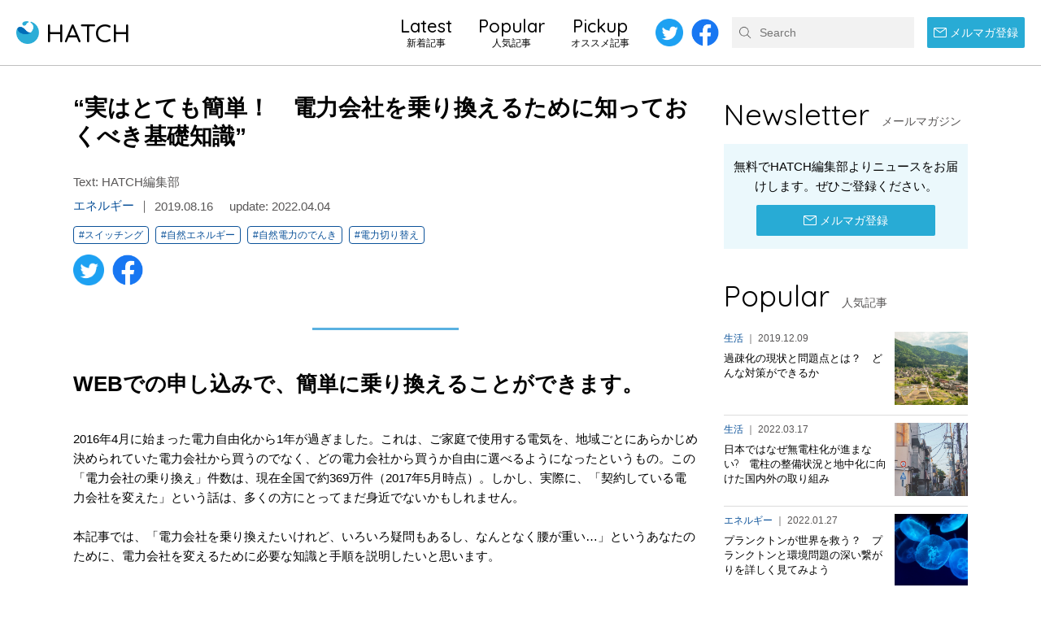

--- FILE ---
content_type: text/html; charset=UTF-8
request_url: https://shizen-hatch.net/2019/08/16/electricity_switching/
body_size: 56606
content:
<!doctype html><html lang="ja"><head><meta charset="utf-8"><meta name="viewport" content="width=device-width, initial-scale=1" /><meta name="format-detection" content="telephone=no"/><meta name="HandheldFriendly" content="True"/><meta name="content-language" content="ja" /><meta name="copyright" content="SHIZEN ENERGY Inc."><meta http-equiv="content-type" content="text/html; charset=utf-8" /><meta http-equiv="Content-Style-Type" content="text/css" /><meta http-equiv="Content-Script-Type" content="text/javascript" /><meta name="apple-mobile-web-app-title" content="HATCH"><meta name="robots" content="index, follow" /><link rel="profile" href="https://gmpg.org/xfn/11" /><link media="all" href="https://shizen-hatch.net/wp-content/cache/autoptimize/css/autoptimize_c702ac8ac0a21ad1629de0431f284426.css" rel="stylesheet"><link media="screen" href="https://shizen-hatch.net/wp-content/cache/autoptimize/css/autoptimize_065892e82b11b7e2276dab07a3bdf8a3.css" rel="stylesheet"><title>“実はとても簡単！　電力会社を乗り換えるために知っておくべき基礎知識” &#8211; HATCH ｜自然電力のメディア</title><meta name='robots' content='max-image-preview:large' /><link rel="alternate" type="application/rss+xml" title="HATCH ｜自然電力のメディア &raquo; フィード" href="https://shizen-hatch.net/feed/" /><link rel="alternate" type="application/rss+xml" title="HATCH ｜自然電力のメディア &raquo; コメントフィード" href="https://shizen-hatch.net/comments/feed/" /> <script type="text/javascript" id="wpp-js" src="https://shizen-hatch.net/wp-content/plugins/wordpress-popular-posts/assets/js/wpp.min.js?ver=7.3.6" data-sampling="1" data-sampling-rate="10" data-api-url="https://shizen-hatch.net/wp-json/wordpress-popular-posts" data-post-id="505" data-token="e8900568e3" data-lang="0" data-debug="0"></script> <link rel="alternate" type="application/rss+xml" title="HATCH ｜自然電力のメディア &raquo; “実はとても簡単！　電力会社を乗り換えるために知っておくべき基礎知識” のコメントのフィード" href="https://shizen-hatch.net/2019/08/16/electricity_switching/feed/" /><link rel="https://api.w.org/" href="https://shizen-hatch.net/wp-json/" /><link rel="alternate" title="JSON" type="application/json" href="https://shizen-hatch.net/wp-json/wp/v2/posts/505" /><link rel="canonical" href="https://shizen-hatch.net/2019/08/16/electricity_switching/" /><link rel='shortlink' href='https://shizen-hatch.net/?p=505' /><link rel="alternate" title="oEmbed (JSON)" type="application/json+oembed" href="https://shizen-hatch.net/wp-json/oembed/1.0/embed?url=https%3A%2F%2Fshizen-hatch.net%2F2019%2F08%2F16%2Felectricity_switching%2F" /><link rel="alternate" title="oEmbed (XML)" type="text/xml+oembed" href="https://shizen-hatch.net/wp-json/oembed/1.0/embed?url=https%3A%2F%2Fshizen-hatch.net%2F2019%2F08%2F16%2Felectricity_switching%2F&#038;format=xml" /><link rel="icon" href="https://shizen-hatch.net/wp-content/uploads/2020/07/touchicon.png" sizes="32x32" /><link rel="icon" href="https://shizen-hatch.net/wp-content/uploads/2020/07/touchicon.png" sizes="192x192" /><link rel="apple-touch-icon" href="https://shizen-hatch.net/wp-content/uploads/2020/07/touchicon.png" /><meta name="msapplication-TileImage" content="https://shizen-hatch.net/wp-content/uploads/2020/07/touchicon.png" /><meta name="keywords" content="HATCH, SHIZEN HATCH, 自然電力, メディア, インタビュー, エネルギー, デジタル, Take action, 気候変動, 生活, 食, THE BLUE PROJECT"><meta name="description" content="WEBでの申し込みで、簡単に乗り換えることができます。 2016年4月に始まった電力自由化から1年が過ぎました。これは、ご家庭で使用する電気を、地域ごとにあらかじめ決められていた電力会社から買うのでなく、どの電力会社から買うか自由に選べるよ…"><meta property="fb:app_id" content="338734927278900" /><meta property="og:site_name" content="HATCH ｜自然電力のメディア" /><meta property="og:type" content="Article" /><meta property="og:title" content="“実はとても簡単！　電力会社を乗り換えるために知っておくべき基礎知識”" /><meta property="og:image" content="https://shizen-hatch.net/wp-content/uploads/2019/08/diego-ph-fIq0tET6llw-unsplash_r-e1632810855229.jpg"/><meta property="og:description" content="WEBでの申し込みで、簡単に乗り換えることができます。 2016年4月に始まった電力自由化から1年が過ぎました。これは、ご家庭で使用する電気を、地域ごとにあらかじめ決められていた電力会社から買うのでなく、どの電力会社から買うか自由に選べるよ…" /><meta property="og:url" content="https://shizen-hatch.net/2019/08/16/electricity_switching/" /><meta itemprop="name" content="“実はとても簡単！　電力会社を乗り換えるために知っておくべき基礎知識”" /><meta itemprop="description" content="WEBでの申し込みで、簡単に乗り換えることができます。 2016年4月に始まった電力自由化から1年が過ぎました。これは、ご家庭で使用する電気を、地域ごとにあらかじめ決められていた電力会社から買うのでなく、どの電力会社から買うか自由に選べるよ…" /><meta itemprop="image" content="https://shizen-hatch.net/wp-content/uploads/2019/08/diego-ph-fIq0tET6llw-unsplash_r-e1632810855229.jpg" /><meta name="twitter:card" content="summary_large_image" /><meta name="twitter:site" content="@HATCH_JPN"><meta name="twitter:title" content="“実はとても簡単！　電力会社を乗り換えるために知っておくべき基礎知識”" /><meta name="twitter:description" content="WEBでの申し込みで、簡単に乗り換えることができます。 2016年4月に始まった電力自由化から1年が過ぎました。これは、ご家庭で使用する電気を、地域ごとにあらかじめ決められていた電力会社から買うのでなく、どの電力会社から買うか自由に選べるよ…" /><meta name="twitter:image" content="https://shizen-hatch.net/wp-content/uploads/2019/08/diego-ph-fIq0tET6llw-unsplash_r-e1632810855229.jpg" /><meta name="google-site-verification" content="osufo1W2Rw4jtBInYqha_3-JykoTfdYvdCtG-g5HWwo" />  <script async src="https://www.googletagmanager.com/gtag/js?id=UA-142997519-1"></script> <script>window.dataLayer = window.dataLayer || [];
  function gtag(){dataLayer.push(arguments);}
  gtag('js', new Date());

  gtag('config', 'UA-142997519-1');</script> </head><body class="wp-singular post-template-default single single-post postid-505 single-format-standard wp-embed-responsive wp-theme-shizen-hatch single-page"><div id="hatch" dir="ltr"><header class="hc-header" role="header"><div class="hc-header-container"><div class="hc-header-splogo"></div><div class="hc-header-logo"> <a href="https://shizen-hatch.net/"><span>HATCH</span></a></div> <button type="button" class="hc-header-button" title="メニュー"> <i class="btn-label">検索</i> </button><nav class="hc-header-nav"><div class="sp-menu"><form role="search" method="get" class="search-form" action="https://shizen-hatch.net/"> <input type="submit" name="" value="検索" class="search-submit"> <input type="search" class="search-field" placeholder="Search" value="" name="s"></form></div><div class="sp-close"> <span class="sp-close-inner">Close</span></div><ul class="hc-header-nav-list"><li class="link"> <a href="https://shizen-hatch.net/latest/"> <span class="title">Latest</span><br> <span class="subtitle">新着記事</span> </a></li><li class="link"> <a href="https://shizen-hatch.net/#popular"> <span class="title">Popular</span><br> <span class="subtitle">人気記事</span> </a></li><li class="link"> <a href="https://shizen-hatch.net/#pickup"> <span class="title">Pickup</span><br> <span class="subtitle">オススメ記事</span> </a></li></ul><ul class="hc-header-social social-links"><li><a href="https://twitter.com/HATCH_JPN" target="_blank" class="link-twitter"><span>Twitter</span></a></li><li><a href="https://www.facebook.com/shizenenergy" target="_blank" class="link-facebook"><span>Facebook</span></a></li></ul></nav><nav class="hc-header-submenu"><div class="hc-header-search"><div class="search-form-item"><form role="search" method="get" class="search-form" action="https://shizen-hatch.net/"> <input type="submit" name="" value="検索" class="search-submit"> <input type="search" class="search-field" placeholder="Search" value="" name="s"></form></div></div></nav><div class="hc-header-newsletter"> <a href="https://shizen-hatch.net/newsletter/" class="register-button"><span><i></i>メルマガ登録</span></a></div></div></header><main id="main" role="main"><section class="post-section min-space"><div class="content"><div class="block column-blocks"><div class="block-item size-article"><article class="post-single column-single-template"><header class="post-header"><h1>“実はとても簡単！　電力会社を乗り換えるために知っておくべき基礎知識”</h1><div class="post-meta"> <address class="post-byline" itemprop="author">Text: HATCH編集部</address> <span class="post-category" itemprop="about"><a href="https://shizen-hatch.net/category/energy/">エネルギー</a></span> <span class="article-timestamp"><time datetime="2019-08-16 06:30:49" itemprop="datePublished">2019.08.16</time></span> <span class="article-timestamp update">update: <time datetime="2019-06-16T11:30:23+00:00" itemprop="dateModified">2022.04.04</time></span></div><ul class="post-tags tag-links"><li><a href="https://shizen-hatch.net/tag/%e3%82%b9%e3%82%a4%e3%83%83%e3%83%81%e3%83%b3%e3%82%b0/">#スイッチング</a></li><li><a href="https://shizen-hatch.net/tag/%e8%87%aa%e7%84%b6%e3%82%a8%e3%83%8d%e3%83%ab%e3%82%ae%e3%83%bc/">#自然エネルギー</a></li><li><a href="https://shizen-hatch.net/tag/%e8%87%aa%e7%84%b6%e9%9b%bb%e5%8a%9b%e3%81%ae%e3%81%a7%e3%82%93%e3%81%8d/">#自然電力のでんき</a></li><li><a href="https://shizen-hatch.net/tag/%e9%9b%bb%e5%8a%9b%e5%88%87%e3%82%8a%e6%9b%bf%e3%81%88/">#電力切り替え</a></li></ul><ul class="post-shares social-links"><li><a href="https://twitter.com/intent/tweet?url=https%3A%2F%2Fshizen-hatch.net%2F2019%2F08%2F16%2Felectricity_switching%2F&text=%E2%80%9C%E5%AE%9F%E3%81%AF%E3%81%A8%E3%81%A6%E3%82%82%E7%B0%A1%E5%8D%98%EF%BC%81%E3%80%80%E9%9B%BB%E5%8A%9B%E4%BC%9A%E7%A4%BE%E3%82%92%E4%B9%97%E3%82%8A%E6%8F%9B%E3%81%88%E3%82%8B%E3%81%9F%E3%82%81%E3%81%AB%E7%9F%A5%E3%81%A3%E3%81%A6%E3%81%8A%E3%81%8F%E3%81%B9%E3%81%8D%E5%9F%BA%E7%A4%8E%E7%9F%A5%E8%AD%98%E2%80%9D&hashtags=HATCH,自然電力,ShizenEnergy" onclick="window.open(this.href, 'tw_window', 'width=550, height=350, menubar=no, toolbar=no, scrollbars=yes'); return false;" class="link-twitter"><span>Twitterでシェア</span></a></li><li><a href="https://www.facebook.com/sharer/sharer.php?u=https%3A%2F%2Fshizen-hatch.net%2F2019%2F08%2F16%2Felectricity_switching%2F" onclick="window.open(this.href, 'fb_window', 'width=550, height=500, menubar=no, toolbar=no, scrollbars=yes'); return false;" class="link-facebook"><span>Facebookでシェア</span></a></li></ul></header><div class="post-content published"><h5><strong>WEBでの申し込みで、簡単に乗り換えることができます。</strong></h5><p>2016年4月に始まった電力自由化から1年が過ぎました。これは、ご家庭で使用する電気を、地域ごとにあらかじめ決められていた電力会社から買うのでなく、どの電力会社から買うか自由に選べるようになったというもの。この「電力会社の乗り換え」件数は、現在全国で約369万件（2017年5月時点）。しかし、実際に、「契約している電力会社を変えた」という話は、多くの方にとってまだ身近でないかもしれません。</p><p>本記事では、「電力会社を乗り換えたいけれど、いろいろ疑問もあるし、なんとなく腰が重い…」というあなたのために、電力会社を変えるために必要な知識と手順を説明したいと思います。</p><p>本題に入る前に、改めて「電力自由化」について簡単にまとめてみましょう。</p><p>ひとことで言えば、<strong>「自分たちの家で使う電気について、好きな電力会社に好きなタイミングで乗り換えることができるようになったということ」</strong>です。</p><p>今では、従来からの電力会社に加え、異業種の企業も電力供給サービスに参入しています。</p><p>プラン内容や電気代、付帯サービスなどは各社さまざまです。</p><p>これまでは、電気はエリアごとに決められた電力会社と契約するしかなかったのが、電力自由化後は、自分の意思で、自分のニーズや価値観、ライフスタイルにあった電力会社を選べるようになったわけです。</p><p><img fetchpriority="high" decoding="async" class="alignnone size-full wp-image-250" src="http://shizendenryoku.jp/blog/wp-content/uploads/pexels-photo-212286.jpeg" alt="" width="5472" height="3648" /></p><p>さて、ここから、どうやって電力会社を変えるのか？についてです。</p><p style="padding-left: 0px;"><strong>＜電力会社の乗り換えの主なステップ＞</strong><br /> ①   現在ご契約の電力会社から毎月ご自宅に届く「電気ご使用量のお知らせ」（検針票※）を用意する<br /> ②  自分のニーズ・価値観・ライフスタイルに合った乗り換え先の電力会社を選ぶ<br /> ③  料金シミュレーションを試して金額感やその他のポイントを確認<br /> ④  納得できたらWEBなどからお申し込み（現在ご契約の電力会社への解約届けは不要）</p><p>※検針票の呼称は電力 会社ごとにさまざまで、新電力（既存の大手電力会社（旧一般電気事業者）以外）の場合はウェブサイト上の会員ページなどでの照会のみの場合もあり</p><p>通常、申し込みからおよそ3週間前後で、乗り換え手続きは完了します。<br /> <span style="text-decoration: underline;">みなさんは、①「電気ご使用量のお知らせ」などの検針票（電力会社によって呼称は変わります）が手元に届いたら保管しておき、②それを使って、乗り換えたい電力会社に申し込みの手続きをするだけです。今契約している電力会社に解約手続きをする必要はありません。</span>新しい電力会社に申し込めば、あとは自動的に乗り換え手続きが進みます。申し込みに必要な時間は、通常10分から15分くらいです。</p><h6>《申し込み前に確認すべき点》</h6><p><span style="font-size: 12pt;"><strong>①「電気ご使用量のお知らせ」（検針票）とは？</strong></span></p><p>このような紙が郵便ポストに入っているのを見たことありませんか？あまり気にしたことのない方もいらっしゃるかもしれません。これは、月に一度、自宅に届く電気代の明細書です。まず、<span style="text-decoration: underline;">このような用紙が届いたら、捨てずに保管しておいてください。</span>お申し込みに必要な主な情報は、以下に示す①から④の情報です。<br /> ※皆さんの中には、WEB明細書に切り替えていらっしゃる方もいるかもしれません。その場合も、同様の情報が、ご契約の電力会社ウェブサイトの「会員ページ」等から取得可能です。</p><p><img decoding="async" class="alignnone size-full wp-image-251" src="http://shizendenryoku.jp/blog/wp-content/uploads/Screen-Shot-2017-06-24-at-11.24.21-AM.png" alt="" width="1746" height="804" /></p><p>これらの情報が分からない場合は、直接電力会社へお問い合わせください。<br /> <a href="http://www.tepco.co.jp/ep/support/customercenter/otoiawase_old.html">東京電力</a><br /> <a href="https://kepco.jp/faq/tel">関西電力</a><br /> <a href="http://www.chuden.co.jp/home/tetsuduki/contact/index.html">中部電力</a><br /> <a href="http://www.rikuden.co.jp/info/inquiry.html">北陸電力</a><br /> <a href="https://www.tohoku-epco.co.jp/callcenter/">東北電力</a><br /> <a href="http://www.energia.co.jp/post/index.html">中国電力</a><br /> <a href="http://www.hepco.co.jp/cgi-bin/branch/adrs_list.cgi">北海道電力</a><br /> <a href="http://www.kyuden.co.jp/company_outline_index_eigyosyo.html">九州電力</a><br /> <a href="https://www.okiden.co.jp/common/contact/">沖縄電力</a></p><p>&nbsp;</p><p><strong>②自分に合った電力会社を選ぶ</strong></p><p>従来からの大手電力会社を始め、一般家庭に電気を販売できる「登録小売電気事業者」の数は、今や全国で400社を超えます（2017年6月9日現在）。その中で自分に合った電力会社を選ぶのは、そう簡単なことではないかもしれません。そこで、自分が何を電力会社に求めるのかを知ることが大事です。ご自身のお住まいの地域で契約できる電力会社の中から、自分のニーズ・価値観・ライフスタイルにあった電力会社を選びましょう。</p><p>例えば、電力会社を選ぶ基準を大きく分けると、次の２つの選択肢が考えられます。</p><p>(a) とにかく料金の安いところがいい<br /> (b) 自分のこだわりを満たしたい</p><p>(a)の、「とにかく電気代を下げたい」人は、例えばセット割（ガス、電気、インターネットなど）を提供しているところだったり、ポイントサービスでの還元を行っているようなところが有力候補になるでしょう。</p><p>(b)の、「自分のこだわりで選びたい」人は、どんなことにこだわりたいのかを考えてみましょう。例えば、自然エネルギーを多く扱っているメニューがいい、発電方法・電源構成などでプランを選びたい、地域を活性化させるための取り組みを行っている電力会社がいい…などといった基準もあるでしょう。価格だけでなく、どういう作られ方をした電気なのか、どういう会社が販売している電気なのか、といった点を考慮して選ぶことができるのも、電力自由化があってこそです。</p><p><img decoding="async" class="alignnone size-full wp-image-253" src="http://shizendenryoku.jp/blog/wp-content/uploads/pexels-photo-115537.jpeg" alt="" width="1046" height="700" /></p><p>例えば、野菜を買うとき、「減農薬や無農薬の野菜が欲しい」「生産者の想いを知って、その活動を支えたい」といったこだわりで買い物をされる方もいらっしゃるでしょう。電気も、電力自由化によってそのような感覚で購入できるようになったのです。</p><p>《参考》<br /> 新電力会社は大小多く存在しますが、企業、商店、家庭向けの電力販売を行う事業者は小売電気事業者としての登録が条件です。登録を受けるには電力広域的運営推進機関への加入、そして経済産業大臣と電力取引監視等委員会の審査を通過する必要があります。登録された小売電気事業者は、経済産業省の外局である資源エネルギー庁のホームページ内に掲示されます。</p><p><a href="http://www.enecho.meti.go.jp/category/electricity_and_gas/electric/summary/retailers_list/">登録小売電気事業者一覧</a> – 資源エネルギー庁<br /> <a href="http://denkidaihikaku.com/list/">新電力会社一覧（一言説明付き）</a> – 電気代比較.com</p><p>&nbsp;</p><p><strong>③料金シミュレーションを試す</strong></p><p>多くの電力会社のWEBサイトでは、料金シミュレーションができるようになっています。興味のある電力会社のWEBサイトにて、ご自身の電力使用量（「電気ご使用量のお知らせ」など検針票に記載されています）を目安に、料金がどのようになるか試してみましょう。なお、これらのシミュレーション結果はあくまで参考値ですので、注意しましょう。自然電力の<a href="https://shizendenryoku.jp/plan_simulation">料金シミュレーション</a>も是非お試しください。</p><p>&nbsp;</p><p><strong>④納得できたらWEBなどからお申し込み</strong></p><p><img loading="lazy" decoding="async" class="alignnone size-full wp-image-255" src="http://shizendenryoku.jp/blog/wp-content/uploads/pexels-photo-209151.jpeg" alt="" width="934" height="700" /></p><p>ここまでくれば、あとは申し込みをするのみです！<br /> 最近はWEBサイトから簡単に申し込みできるところが多いので、ご自身の都合に合わせて、思い立ったらすぐ、簡単に電力会社を切り替えることができるのです。</p><p>いかがでしたか？</p><p>「電気」をどこから、どのように買うか…など、今まで考えたことなかったという方がほとんどですよね。「電力自由化」で、生活者として自由に選択ができるようになると、そのニーズに応えようと、電力業界にも新しい風が吹くことにもなります。電力会社が選べる暮らしはまだ始まったばかりです。これからの変化にも、要注目です。<br /> それでは、ポイントをおさらいしてみましょう。</p><ul><li>電力会社の乗り換えは、思ってるより実は簡単（申込み手続きのみで、現在利用中の電力会社への解約手続きは不要）</li><li>電力自由化で、自分のニーズや価値観、ライフスタイルにあった電力会社を選び、家庭や商店で使う電気を購入できるようになる</li><li>電力会社の切り替えは、WEBサイトから申し込むだけの場合がほとんどで、現在契約中の電力会社への連絡は不要。申し込みの際、「電力使用量のお知らせ」（検針票）が必要なので注意。</li></ul><h6><img loading="lazy" decoding="async" class="alignnone size-full wp-image-771" src="http://shizendenryoku.jp/blog/wp-content/uploads/light-bulbs-1875384_960_720.jpg" alt="" width="960" height="576" /></h6><h6><strong>自然電力に申し込みたい！</strong></h6><p>自然電力が提供する、自然エネルギー志向の電気についてもっと知りたい、<a href="https://shizendenryoku.jp/appli">お申し込み</a>をされたい方は、自然電力の<a href="https://shizendenryoku.jp">ウェブサイト</a>をご覧ください。お電話やメールでの<a href="https://shizendenryoku.jp/contact/form">お問い合わせ</a>などで、電力会社切り替えのご相談も承ります。お気軽にご連絡ください。</p><p><a href="https://shizendenryoku.jp/?from=hatch" target="_blank" rel="noopener noreferrer"><img loading="lazy" decoding="async" class="aligncenter wp-image-4311" src="https://shizen-hatch.net/wp-content/uploads/2019/08/Picture-1.png" alt="" width="700" height="165" srcset="https://shizen-hatch.net/wp-content/uploads/2019/08/Picture-1.png 905w, https://shizen-hatch.net/wp-content/uploads/2019/08/Picture-1-840x198.png 840w, https://shizen-hatch.net/wp-content/uploads/2019/08/Picture-1-768x181.png 768w" sizes="auto, (max-width: 700px) 100vw, 700px" /></a></p><h6>《電力会社の切り替えでよくある疑問》</h6><p><strong>Q: エリアごとに選べる電力会社が違うのですか？</strong><br /> エリアごとに申し込み可能な電力会社は異なります。興味のある電力会社に電話やメールなどで確認してみましょう。</p><p><strong>Q: スマートメーターが設置されると聞きましたが？</strong><br /> スマートメーターとは、新しい電力量計のことです。通信機能があり、遠隔地からの検針が可能になるほか、30分ごとの電気使用量を計測できるなどの特徴があります。例えば、従来よりもより細かな使用量等を確認できることから、将来的には省エネ・節電に取り組む目安として活用できるようになります。</p><p><img loading="lazy" decoding="async" class="alignnone wp-image-248" src="http://shizendenryoku.jp/blog/wp-content/uploads/1548-l-image.jpg" alt="" width="394" height="605" /></p><p>（スマートメーターのイメージ画像）</p><p>スマートメーターの設置は、今後、原則的にはどの家庭においても行われることになっており、電力会社の乗り換えタイミングなどを機に、設置が進められています。スマートメーターの設置は、皆さんが電気を購入する電力会社ではなく、電気の送配電網を管理する会社（一般送配電事業者、例えば東京電力パワーグリッドなど）が原則無料で実施しています。お客様側でのお手続きは必要ございません。すでにスマートメーターが設置されている場合は、工事不要なので切り替え手続きが少し早く進みます。スマートメーターに関してご不明な点は、お住まいの地域の一般送配電事業者にお問い合わせください。</p><p><strong>Q: アンペア数の変更はどのタイミングでできますか？</strong><br /> ご契約後にカスタマーサポート、またはお問い合わせフォームからお問い合わせ頂ければいつでも変更は可能です。</p><p><strong>Q: 賃貸のマンション、アパートの部屋でも乗り換えは可能ですか？</strong><br /> マンション・アパート・一軒家でも電力会社の乗り換えは可能です。ただし、建物全体が電力会社と一括で契約をしている一部のマンション・アパートなどでは、残念ながら自由に電力会社を選んでいただくことはできません。マンションの管理会社などへお問い合わせください。</p><p><strong>Q: マンションに住んでいますが、「自然電力」に申し込みできますか？</strong><br /> マンションにお住まいの場合でも、お客様が電力会社と個別に契約している場合はお申し込みいただけます。<br /> マンション単位で一括契約をしている場合は、個別にはお申し込みいただけません。<br /> 自宅に検針票が届かない、またはマンション管理会社から電気代の明細が届くなどの方はマンション一括受電の可能性があります。ご不明な場合は、マンションの管理組合・管理会社等に問い合わせください。</p><p><strong>Q: 引っ越し先で自然電力に切り替えたいのですが？</strong><br /> お引っ越し先で新たに自然電力のご契約を希望される際は、現在ご契約の電力会社で引っ越し先への移転手続きをしていただき、お引っ越しが済んだ時点で、自然電力のウェブサイトからお申込み手続きを行ってください。詳しくは、弊社「<a href="https://shizendenryoku.jp/contact/form">問い合わせ窓口</a>」からお問い合わせください。<br /> お引っ越し先がマンション等で一括受電している場合など、弊社電力を供給できないことがございますので、事前にマンションの管理会社へご確認をお願いします。</p><p><strong>Q: 法人・事業者でも乗り換え申し込みは可能ですか？</strong><br /> 法人や事業者なども低圧であれば乗り換えは可能です。<br /> 低圧と高圧の簡単な<a href="https://enechange.jp/articles/kouatsu-teiatsu">見分け方</a>は50キロワットまでは低圧、50キロワット以上は高圧となります。</p><p><strong>Q: 自分が毎日使ってる電気の使用量をわかりやすく確認できないですか？</strong><br /> 従来からの大手電力会社（東京電力など）とご契約の場合、「電気ご使用量のお知らせ」（検針票）という紙が毎月自宅に届きます。そちらをご覧いただくと使用量や電気代の明細を確認することができます。WEB検針票に切り替えている場合は、ご自身の「会員ページ」などからご確認ください。<br /> 最近では、毎日の電気使用量や、時間単位の電気の使い方を確認できる各電力会社提供のウェブページもあります。</p><p><strong>Q: 切り替えることで、停電の可能性が高くなったりしませんか？</strong><br /> 停電の可能性が高くなることはありません。お届けされる電気は、これまでと同様、一般送配電事業者（東京電力など）の送配電網を利用するため、電力供給の信頼性や品質は従来と全く変わりません。</p><p><strong>Q: 電力会社の乗り換えで解約金や違約金は発生しますか？</strong><br /> 現在ご利用中の電力会社によっては、契約の解約による違約金等が発生する場合があります。乗り換えを決める前に、ご利用されている電力会社にそのような費用が発生しないかをお問い合わせいただくことをおすすめします。特に契約時に割引やキャッシュバックといった何らかの特典があった場合は、条件の有無に注意が必要です。<br /> 電力小売自由化後も現在の電力会社と料金プランは継続できますか？<br /> 現在お使いの電力会社、そして料金プランに満足しているのであれば、特別な手続きは必要ありません。2020年3月までは、消費者保護の観点から経過措置として今と同じ電力会社、料金プランで引き続き電気を購入できるようになっています（経済産業省、資源エネルギー庁の資料では2020年4月までとの記載があり）。</p><p><strong>Q: 新しく乗り換えた先の電力会社で、日頃の電気使用量や電気代明細などはどのように確認できるようになりますか？</strong><br /> これまで、ご自宅に「電気ご使用量のお知らせ」（検針票）といった明細が紙で毎月届いていたかもしれませんが、多くの新電力では、ご契約者向けウェブサービスがメインとなり、紙の検針票は届かなくなる場合がほとんどのようです。ウェブサービスのメリットは、ユーザーは電気使用量や電気代明細をログインすればいつでも確認できるようになることです。毎月の電気の使用状況や電気代の明細をこまめに確認できることで、電気との付き合い方も変わるかもしれませんね。</p><p><strong>その他</strong><br /> その他に気になる点があれば、自然電力のウェブサイトにある「<a href="https://shizendenryoku.jp/faq.html">よくあるお問い合わせ（FAQ）</a>」から検索してみてください。</p></div><div class="post-profile-box"><div class="profile-box-image"><figure> <img src="" class="fit-image"></figure></div><div class="profile-box-meta"><div class="profile-box-meta-name"> <i><img src="" class="fit-image"></i> <span></span></div><p></p></div><div class="profile-box-message"><p></p></div></div><div class="post-bottom-meta"><ul class="post-tags tag-links"><li><a href="https://shizen-hatch.net/tag/%e3%82%b9%e3%82%a4%e3%83%83%e3%83%81%e3%83%b3%e3%82%b0/">#スイッチング</a></li><li><a href="https://shizen-hatch.net/tag/%e8%87%aa%e7%84%b6%e3%82%a8%e3%83%8d%e3%83%ab%e3%82%ae%e3%83%bc/">#自然エネルギー</a></li><li><a href="https://shizen-hatch.net/tag/%e8%87%aa%e7%84%b6%e9%9b%bb%e5%8a%9b%e3%81%ae%e3%81%a7%e3%82%93%e3%81%8d/">#自然電力のでんき</a></li><li><a href="https://shizen-hatch.net/tag/%e9%9b%bb%e5%8a%9b%e5%88%87%e3%82%8a%e6%9b%bf%e3%81%88/">#電力切り替え</a></li></ul><ul class="post-shares social-links"><li><a href="https://twitter.com/intent/tweet?url=https%3A%2F%2Fshizen-hatch.net%2F2019%2F08%2F16%2Felectricity_switching%2F&text=%E2%80%9C%E5%AE%9F%E3%81%AF%E3%81%A8%E3%81%A6%E3%82%82%E7%B0%A1%E5%8D%98%EF%BC%81%E3%80%80%E9%9B%BB%E5%8A%9B%E4%BC%9A%E7%A4%BE%E3%82%92%E4%B9%97%E3%82%8A%E6%8F%9B%E3%81%88%E3%82%8B%E3%81%9F%E3%82%81%E3%81%AB%E7%9F%A5%E3%81%A3%E3%81%A6%E3%81%8A%E3%81%8F%E3%81%B9%E3%81%8D%E5%9F%BA%E7%A4%8E%E7%9F%A5%E8%AD%98%E2%80%9D&hashtags=HATCH,自然電力,ShizenEnergy" onclick="window.open(this.href, 'tw_window', 'width=550, height=350, menubar=no, toolbar=no, scrollbars=yes'); return false;" class="link-twitter"><span>Twitterでシェア</span></a></li><li><a href="https://www.facebook.com/sharer/sharer.php?u=https%3A%2F%2Fshizen-hatch.net%2F2019%2F08%2F16%2Felectricity_switching%2F" onclick="window.open(this.href, 'fb_window', 'width=550, height=500, menubar=no, toolbar=no, scrollbars=yes'); return false;" class="link-facebook"><span>Facebookでシェア</span></a></li></ul><div class="post-newsletter"> <a href="https://shizen-hatch.net/newsletter/" class="register-button size-free"><span><i></i>メルマガ登録</span></a></div></div></article><div class="block-item column-single-related"><h3 class="no-margin"><span>Related</span><small>関連記事</small></h3><ul id="related-list" class="post-list sp-post-thumb-list col3"><li> <picture> <a href="https://shizen-hatch.net/2026/01/20/environmental-assessment-2/"> <img width="840" height="560" src="https://shizen-hatch.net/wp-content/uploads/2026/01/HATCHアイキャッチ-24-840x560.png" class="fit-image wp-post-image" alt="" decoding="async" loading="lazy" srcset="https://shizen-hatch.net/wp-content/uploads/2026/01/HATCHアイキャッチ-24-840x560.png 840w, https://shizen-hatch.net/wp-content/uploads/2026/01/HATCHアイキャッチ-24-1280x854.png 1280w, https://shizen-hatch.net/wp-content/uploads/2026/01/HATCHアイキャッチ-24-300x200.png 300w, https://shizen-hatch.net/wp-content/uploads/2026/01/HATCHアイキャッチ-24-768x512.png 768w, https://shizen-hatch.net/wp-content/uploads/2026/01/HATCHアイキャッチ-24-1536x1025.png 1536w, https://shizen-hatch.net/wp-content/uploads/2026/01/HATCHアイキャッチ-24.png 2048w" sizes="auto, (max-width: 840px) 100vw, 840px" /> </a> </picture> <span class="sp"><a href="https://shizen-hatch.net/category/energy/">エネルギー</a> ｜ 2026.01.20</span><h4><a href="https://shizen-hatch.net/2026/01/20/environmental-assessment-2/">【2025年11月最新】環境アセスメントとは？基本から実践まで徹底解説</a></h4> <span class="pc"><a href="https://shizen-hatch.net/category/energy/">エネルギー</a> ｜ 2026.01.20</span></li><li> <picture> <a href="https://shizen-hatch.net/2026/01/19/storage-battery-for-home-use/"> <img width="840" height="560" src="https://shizen-hatch.net/wp-content/uploads/2026/01/HATCHアイキャッチ-23-840x560.png" class="fit-image wp-post-image" alt="" decoding="async" loading="lazy" srcset="https://shizen-hatch.net/wp-content/uploads/2026/01/HATCHアイキャッチ-23-840x560.png 840w, https://shizen-hatch.net/wp-content/uploads/2026/01/HATCHアイキャッチ-23-1280x854.png 1280w, https://shizen-hatch.net/wp-content/uploads/2026/01/HATCHアイキャッチ-23-300x200.png 300w, https://shizen-hatch.net/wp-content/uploads/2026/01/HATCHアイキャッチ-23-768x512.png 768w, https://shizen-hatch.net/wp-content/uploads/2026/01/HATCHアイキャッチ-23-1536x1025.png 1536w, https://shizen-hatch.net/wp-content/uploads/2026/01/HATCHアイキャッチ-23.png 2048w" sizes="auto, (max-width: 840px) 100vw, 840px" /> </a> </picture> <span class="sp"><a href="https://shizen-hatch.net/category/energy/">エネルギー</a> ｜ 2026.01.19</span><h4><a href="https://shizen-hatch.net/2026/01/19/storage-battery-for-home-use/">AIが家庭の電力を賢く管理！　進化した家庭用蓄電池の最前線</a></h4> <span class="pc"><a href="https://shizen-hatch.net/category/energy/">エネルギー</a> ｜ 2026.01.19</span></li><li> <picture> <a href="https://shizen-hatch.net/2026/01/13/24-7carbon-free-energy/"> <img width="840" height="560" src="https://shizen-hatch.net/wp-content/uploads/2025/12/70-840x560.png" class="fit-image wp-post-image" alt="" decoding="async" loading="lazy" srcset="https://shizen-hatch.net/wp-content/uploads/2025/12/70-840x560.png 840w, https://shizen-hatch.net/wp-content/uploads/2025/12/70-1280x854.png 1280w, https://shizen-hatch.net/wp-content/uploads/2025/12/70-300x200.png 300w, https://shizen-hatch.net/wp-content/uploads/2025/12/70-768x512.png 768w, https://shizen-hatch.net/wp-content/uploads/2025/12/70-1536x1025.png 1536w, https://shizen-hatch.net/wp-content/uploads/2025/12/70.png 2048w" sizes="auto, (max-width: 840px) 100vw, 840px" /> </a> </picture> <span class="sp"><a href="https://shizen-hatch.net/category/energy/">エネルギー</a> ｜ 2026.01.13</span><h4><a href="https://shizen-hatch.net/2026/01/13/24-7carbon-free-energy/">企業必見！24/7クリーン電力調達で脱炭素経営を実現する方法とは？</a></h4> <span class="pc"><a href="https://shizen-hatch.net/category/energy/">エネルギー</a> ｜ 2026.01.13</span></li><li> <picture> <a href="https://shizen-hatch.net/2026/01/06/classification-2/"> <img width="840" height="560" src="https://shizen-hatch.net/wp-content/uploads/2025/12/HATCHアイキャッチ-21-840x560.png" class="fit-image wp-post-image" alt="" decoding="async" loading="lazy" srcset="https://shizen-hatch.net/wp-content/uploads/2025/12/HATCHアイキャッチ-21-840x560.png 840w, https://shizen-hatch.net/wp-content/uploads/2025/12/HATCHアイキャッチ-21-1280x854.png 1280w, https://shizen-hatch.net/wp-content/uploads/2025/12/HATCHアイキャッチ-21-300x200.png 300w, https://shizen-hatch.net/wp-content/uploads/2025/12/HATCHアイキャッチ-21-768x512.png 768w, https://shizen-hatch.net/wp-content/uploads/2025/12/HATCHアイキャッチ-21-1536x1025.png 1536w, https://shizen-hatch.net/wp-content/uploads/2025/12/HATCHアイキャッチ-21.png 2048w" sizes="auto, (max-width: 840px) 100vw, 840px" /> </a> </picture> <span class="sp"><a href="https://shizen-hatch.net/category/energy/">エネルギー</a> ｜ 2026.01.06</span><h4><a href="https://shizen-hatch.net/2026/01/06/classification-2/">スタートアップが挑む！　電力の未来を支える新インフラ「スマートグリッド」を解説</a></h4> <span class="pc"><a href="https://shizen-hatch.net/category/energy/">エネルギー</a> ｜ 2026.01.06</span></li><li> <picture> <a href="https://shizen-hatch.net/2025/12/26/renewable-energy-policy2025/"> <img width="840" height="560" src="https://shizen-hatch.net/wp-content/uploads/2025/12/HATCHアイキャッチ-22-840x560.png" class="fit-image wp-post-image" alt="" decoding="async" loading="lazy" srcset="https://shizen-hatch.net/wp-content/uploads/2025/12/HATCHアイキャッチ-22-840x560.png 840w, https://shizen-hatch.net/wp-content/uploads/2025/12/HATCHアイキャッチ-22-1280x854.png 1280w, https://shizen-hatch.net/wp-content/uploads/2025/12/HATCHアイキャッチ-22-300x200.png 300w, https://shizen-hatch.net/wp-content/uploads/2025/12/HATCHアイキャッチ-22-768x512.png 768w, https://shizen-hatch.net/wp-content/uploads/2025/12/HATCHアイキャッチ-22-1536x1025.png 1536w, https://shizen-hatch.net/wp-content/uploads/2025/12/HATCHアイキャッチ-22.png 2048w" sizes="auto, (max-width: 840px) 100vw, 840px" /> </a> </picture> <span class="sp"><a href="https://shizen-hatch.net/category/energy/">エネルギー</a> ｜ 2025.12.26</span><h4><a href="https://shizen-hatch.net/2025/12/26/renewable-energy-policy2025/">2025年総決算「再エネ対策」の最新動向を解説</a></h4> <span class="pc"><a href="https://shizen-hatch.net/category/energy/">エネルギー</a> ｜ 2025.12.26</span></li><li> <picture> <a href="https://shizen-hatch.net/2025/12/25/microgrid/"> <img width="840" height="560" src="https://shizen-hatch.net/wp-content/uploads/2025/12/HATCHアイキャッチ-19-840x560.png" class="fit-image wp-post-image" alt="" decoding="async" loading="lazy" srcset="https://shizen-hatch.net/wp-content/uploads/2025/12/HATCHアイキャッチ-19-840x560.png 840w, https://shizen-hatch.net/wp-content/uploads/2025/12/HATCHアイキャッチ-19-1280x854.png 1280w, https://shizen-hatch.net/wp-content/uploads/2025/12/HATCHアイキャッチ-19-300x200.png 300w, https://shizen-hatch.net/wp-content/uploads/2025/12/HATCHアイキャッチ-19-768x512.png 768w, https://shizen-hatch.net/wp-content/uploads/2025/12/HATCHアイキャッチ-19-1536x1025.png 1536w, https://shizen-hatch.net/wp-content/uploads/2025/12/HATCHアイキャッチ-19.png 2048w" sizes="auto, (max-width: 840px) 100vw, 840px" /> </a> </picture> <span class="sp"><a href="https://shizen-hatch.net/category/energy/">エネルギー</a> ｜ 2025.12.25</span><h4><a href="https://shizen-hatch.net/2025/12/25/microgrid/">エネルギー自立を実現する地域マイクログリッドとは？</a></h4> <span class="pc"><a href="https://shizen-hatch.net/category/energy/">エネルギー</a> ｜ 2025.12.25</span></li></ul></div></div><aside class="block-item size-aside column-single-aside"><h3 class="no-margin"><span>Newsletter</span><small>メールマガジン</small></h3><div class="aside-newsletter"><p>無料でHATCH編集部よりニュースをお届けします。<br class="spi">ぜひご登録ください。</p> <a href="https://shizen-hatch.net/newsletter/" class="register-button size-free"><span><i></i>メルマガ登録</span></a></div><h3 class="no-margin"><span>Popular</span><small>人気記事</small></h3><ul class="post-thumb-list"><li><figure> <a href="https://shizen-hatch.net/2019/12/09/depopulatin-measures/"> <img width="840" height="560" src="https://shizen-hatch.net/wp-content/uploads/2019/12/rap-dela-rea-aA4oeWs5HrY-unsplash-840x560.jpg" class="fit-image wp-post-image" alt="" decoding="async" loading="lazy" srcset="https://shizen-hatch.net/wp-content/uploads/2019/12/rap-dela-rea-aA4oeWs5HrY-unsplash-840x560.jpg 840w, https://shizen-hatch.net/wp-content/uploads/2019/12/rap-dela-rea-aA4oeWs5HrY-unsplash-300x200.jpg 300w, https://shizen-hatch.net/wp-content/uploads/2019/12/rap-dela-rea-aA4oeWs5HrY-unsplash-768x512.jpg 768w, https://shizen-hatch.net/wp-content/uploads/2019/12/rap-dela-rea-aA4oeWs5HrY-unsplash-1280x853.jpg 1280w, https://shizen-hatch.net/wp-content/uploads/2019/12/rap-dela-rea-aA4oeWs5HrY-unsplash-e1632813090129.jpg 500w" sizes="auto, (max-width: 840px) 100vw, 840px" /> </a></figure> <span><a href="https://shizen-hatch.net/category/lifestyle/">生活</a> ｜ 2019.12.09</span><h4><a href="https://shizen-hatch.net/2019/12/09/depopulatin-measures/">過疎化の現状と問題点とは？　どんな対策ができるか</a></h4></li><li><figure> <a href="https://shizen-hatch.net/2022/03/17/telephone-pole/"> <img width="840" height="614" src="https://shizen-hatch.net/wp-content/uploads/2022/03/mf-evelyn-Afk7OoCVCqI-unsplash-840x614.jpg" class="fit-image wp-post-image" alt="" decoding="async" loading="lazy" srcset="https://shizen-hatch.net/wp-content/uploads/2022/03/mf-evelyn-Afk7OoCVCqI-unsplash-840x614.jpg 840w, https://shizen-hatch.net/wp-content/uploads/2022/03/mf-evelyn-Afk7OoCVCqI-unsplash-1280x935.jpg 1280w, https://shizen-hatch.net/wp-content/uploads/2022/03/mf-evelyn-Afk7OoCVCqI-unsplash-768x561.jpg 768w, https://shizen-hatch.net/wp-content/uploads/2022/03/mf-evelyn-Afk7OoCVCqI-unsplash-1536x1122.jpg 1536w, https://shizen-hatch.net/wp-content/uploads/2022/03/mf-evelyn-Afk7OoCVCqI-unsplash-2048x1496.jpg 2048w, https://shizen-hatch.net/wp-content/uploads/2022/03/mf-evelyn-Afk7OoCVCqI-unsplash-e1647309105882.jpg 670w" sizes="auto, (max-width: 840px) 100vw, 840px" /> </a></figure> <span><a href="https://shizen-hatch.net/category/lifestyle/">生活</a> ｜ 2022.03.17</span><h4><a href="https://shizen-hatch.net/2022/03/17/telephone-pole/">日本ではなぜ無電柱化が進まない?　電柱の整備状況と地中化に向けた国内外の取り組み</a></h4></li><li><figure> <a href="https://shizen-hatch.net/2022/01/27/plankton/"> <img width="670" height="447" src="https://shizen-hatch.net/wp-content/uploads/2022/01/marat-gilyadzinov-MYadhrkenNg-unsplash-1.jpg" class="fit-image wp-post-image" alt="" decoding="async" loading="lazy" srcset="https://shizen-hatch.net/wp-content/uploads/2022/01/marat-gilyadzinov-MYadhrkenNg-unsplash-1.jpg 670w, https://shizen-hatch.net/wp-content/uploads/2022/01/marat-gilyadzinov-MYadhrkenNg-unsplash-1-300x200.jpg 300w" sizes="auto, (max-width: 670px) 100vw, 670px" /> </a></figure> <span><a href="https://shizen-hatch.net/category/energy/">エネルギー</a> ｜ 2022.01.27</span><h4><a href="https://shizen-hatch.net/2022/01/27/plankton/">プランクトンが世界を救う？　プランクトンと環境問題の深い繋がりを詳しく見てみよう</a></h4></li><li><figure> <a href="https://shizen-hatch.net/2020/12/08/glass%e2%80%90recycling/"> <img width="560" height="840" src="https://shizen-hatch.net/wp-content/uploads/2020/12/tatiana-balletti-5bRisdbx-8U-unsplash-1-560x840.jpg" class="fit-image wp-post-image" alt="" decoding="async" loading="lazy" srcset="https://shizen-hatch.net/wp-content/uploads/2020/12/tatiana-balletti-5bRisdbx-8U-unsplash-1-560x840.jpg 560w, https://shizen-hatch.net/wp-content/uploads/2020/12/tatiana-balletti-5bRisdbx-8U-unsplash-1.jpg 640w" sizes="auto, (max-width: 560px) 100vw, 560px" /> </a></figure> <span><a href="https://shizen-hatch.net/category/lifestyle/">生活</a> ｜ 2020.12.08</span><h4><a href="https://shizen-hatch.net/2020/12/08/glass%e2%80%90recycling/">ガラスは地球に優しい素材？　環境負荷削減とリサイクルに取り組む日本と世界の課題とは</a></h4></li><li><figure> <a href="https://shizen-hatch.net/2022/05/26/power-grid/"> <img width="670" height="447" src="https://shizen-hatch.net/wp-content/uploads/2022/05/jason-blackeye-nyL-rzwP-Mk-unsplash.jpg" class="fit-image wp-post-image" alt="" decoding="async" loading="lazy" srcset="https://shizen-hatch.net/wp-content/uploads/2022/05/jason-blackeye-nyL-rzwP-Mk-unsplash.jpg 670w, https://shizen-hatch.net/wp-content/uploads/2022/05/jason-blackeye-nyL-rzwP-Mk-unsplash-300x200.jpg 300w" sizes="auto, (max-width: 670px) 100vw, 670px" /> </a></figure> <span><a href="https://shizen-hatch.net/category/energy/">エネルギー</a> ｜ 2022.05.26</span><h4><a href="https://shizen-hatch.net/2022/05/26/power-grid/">送配電網の変遷と現状の課題とは？　電力ネットワークのこれからの姿</a></h4></li></ul><h3 class="no-margin"><span>Pickup</span><small>オススメ記事</small></h3><ul class="post-thumb-list"><li><figure> <a href="https://shizen-hatch.net/2024/09/10/bess-nishitestu-shizen-energy/"> <img width="840" height="560" src="https://shizen-hatch.net/wp-content/uploads/2024/09/HATCH_eyecatch_nishitetsushizen01-840x560.png" class="fit-image wp-post-image" alt="" decoding="async" loading="lazy" srcset="https://shizen-hatch.net/wp-content/uploads/2024/09/HATCH_eyecatch_nishitetsushizen01-840x560.png 840w, https://shizen-hatch.net/wp-content/uploads/2024/09/HATCH_eyecatch_nishitetsushizen01-1280x854.png 1280w, https://shizen-hatch.net/wp-content/uploads/2024/09/HATCH_eyecatch_nishitetsushizen01-300x200.png 300w, https://shizen-hatch.net/wp-content/uploads/2024/09/HATCH_eyecatch_nishitetsushizen01-768x512.png 768w, https://shizen-hatch.net/wp-content/uploads/2024/09/HATCH_eyecatch_nishitetsushizen01-1536x1025.png 1536w, https://shizen-hatch.net/wp-content/uploads/2024/09/HATCH_eyecatch_nishitetsushizen01.png 2048w" sizes="auto, (max-width: 840px) 100vw, 840px" /> </a></figure> <span><a href="https://shizen-hatch.net/category/interview/">インタビュー</a> ｜ 2024.09.10</span><h4><a href="https://shizen-hatch.net/2024/09/10/bess-nishitestu-shizen-energy/">西日本鉄道と自然電力が共に進める系統用蓄電池事業とは？価値観の共有から生まれる地域イノベーション</a></h4></li><li><figure> <a href="https://shizen-hatch.net/2024/03/22/solarsharing/"> <img width="840" height="560" src="https://shizen-hatch.net/wp-content/uploads/2024/03/HATCHアイキャッチ-840x560.png" class="fit-image wp-post-image" alt="" decoding="async" loading="lazy" srcset="https://shizen-hatch.net/wp-content/uploads/2024/03/HATCHアイキャッチ-840x560.png 840w, https://shizen-hatch.net/wp-content/uploads/2024/03/HATCHアイキャッチ-1280x854.png 1280w, https://shizen-hatch.net/wp-content/uploads/2024/03/HATCHアイキャッチ-300x200.png 300w, https://shizen-hatch.net/wp-content/uploads/2024/03/HATCHアイキャッチ-768x512.png 768w, https://shizen-hatch.net/wp-content/uploads/2024/03/HATCHアイキャッチ-1536x1025.png 1536w, https://shizen-hatch.net/wp-content/uploads/2024/03/HATCHアイキャッチ.png 2048w" sizes="auto, (max-width: 840px) 100vw, 840px" /> </a></figure> <span><a href="https://shizen-hatch.net/category/interview/">インタビュー</a> ｜ 2024.03.22</span><h4><a href="https://shizen-hatch.net/2024/03/22/solarsharing/">営農型太陽光発電（ソーラーシェアリング）先進地ヨーロッパの「今」。日本の農業ファーストとの違いは？</a></h4></li><li><figure> <a href="https://shizen-hatch.net/2024/01/29/blue-carbon-hayama/"> <img width="840" height="560" src="https://shizen-hatch.net/wp-content/uploads/2024/01/HATCHアイキャッチ-5-840x560.png" class="fit-image wp-post-image" alt="" decoding="async" loading="lazy" srcset="https://shizen-hatch.net/wp-content/uploads/2024/01/HATCHアイキャッチ-5-840x560.png 840w, https://shizen-hatch.net/wp-content/uploads/2024/01/HATCHアイキャッチ-5-1280x854.png 1280w, https://shizen-hatch.net/wp-content/uploads/2024/01/HATCHアイキャッチ-5-300x200.png 300w, https://shizen-hatch.net/wp-content/uploads/2024/01/HATCHアイキャッチ-5-768x512.png 768w, https://shizen-hatch.net/wp-content/uploads/2024/01/HATCHアイキャッチ-5-1536x1025.png 1536w, https://shizen-hatch.net/wp-content/uploads/2024/01/HATCHアイキャッチ-5.png 2048w" sizes="auto, (max-width: 840px) 100vw, 840px" /> </a></figure> <span><a href="https://shizen-hatch.net/category/interview/">インタビュー</a> ｜ 2024.01.29</span><h4><a href="https://shizen-hatch.net/2024/01/29/blue-carbon-hayama/">ブルーカーボンクレジットを創出する「藻場再生」とは？　海の中を覗く、葉山町での藻場視察ツアーをレポート</a></h4></li></ul></aside></div></div></section></main><footer id="globalfooter" lang="ja-JP" role="contentinfo" aria-labelledby="gf-label" class="hc-footer"><div class="hc-footer-backtotop"> <a href="#top" class="in-page-link"><span>Back to TOP</span></a></div><div class="hc-footer-logo"> <a href="https://shizen-hatch.net/"><span>HATCH</span></a></div><div class="hc-footer-nav"><div class="container"><ul class="hc-footer-social social-links"><li><a href="https://twitter.com/HATCH_JPN" target="_blank" class="link-twitter"><span>Twitter</span></a></li><li><a href="https://www.facebook.com/shizenenergy" target="_blank" class="link-facebook"><span>Facebook</span></a></li></ul><nav class="hc-footer-directory" role="navigation"><ul class=""><li><a href="https://shizen-hatch.net/category/interview/">インタビュー</a></li><li><a href="https://shizen-hatch.net/category/energy/">エネルギー</a></li><li><a href="https://shizen-hatch.net/category/digital/">デジタル</a></li><li><a href="https://shizen-hatch.net/category/takeaction/">やってみよう</a></li><li><a href="https://shizen-hatch.net/category/climate/">気候変動</a></li><li><a href="https://shizen-hatch.net/category/lifestyle/">生活</a></li><li><a href="https://shizen-hatch.net/category/nature/">自然</a></li><li><a href="https://shizen-hatch.net/category/food/">食</a></li></ul></nav><div class="hc-footer-legal"> <a href="https://shizen-hatch.net/about/">HATCHについて</a> <a href="https://www.shizenenergy.net/" target="_blank">運営企業</a> <a href="https://www.shizenenergy.net/contact.html" target="_blank">取材依頼/お問い合わせ</a> <a href="https://shizen-hatch.net/privacy-policy/">個人情報保護方針</a></div><div class="hc-footer-copyright"> Copyright © SHIZEN ENERGY Inc. All Rights Reserved.</div></div></div><div class="hc-fixedFooter"><ul class="hc-fixedFooter_box"><li class="categoryBtn">カテゴリー</li><li> <a href="https://shizen-hatch.net/#popular" class="popularBtn">人気記事</a></li><li> <a href="https://shizen-hatch.net/newsletter/" class="newsletterBtn">メルマガ登録</a></li><li class="shareBtn">シェア</li></ul><ul class="hc-fixedFooter_category"><li><a href="https://shizen-hatch.net/category/interview/">インタビュー</a></li><li><a href="https://shizen-hatch.net/category/energy/">エネルギー</a></li><li><a href="https://shizen-hatch.net/category/digital/">デジタル</a></li><li><a href="https://shizen-hatch.net/category/takeaction/">やってみよう</a></li><li><a href="https://shizen-hatch.net/category/climate/">気候変動</a></li><li><a href="https://shizen-hatch.net/category/lifestyle/">生活</a></li><li><a href="https://shizen-hatch.net/category/nature/">自然</a></li><li><a href="https://shizen-hatch.net/category/food/">食</a></li></ul><ul class="hc-fixedFooter_share"><li><a href="https://twitter.com/intent/tweet?url=https%3A%2F%2Fshizen-hatch.net%2F2019%2F08%2F16%2Felectricity_switching%2F&text=%E2%80%9C%E5%AE%9F%E3%81%AF%E3%81%A8%E3%81%A6%E3%82%82%E7%B0%A1%E5%8D%98%EF%BC%81%E3%80%80%E9%9B%BB%E5%8A%9B%E4%BC%9A%E7%A4%BE%E3%82%92%E4%B9%97%E3%82%8A%E6%8F%9B%E3%81%88%E3%82%8B%E3%81%9F%E3%82%81%E3%81%AB%E7%9F%A5%E3%81%A3%E3%81%A6%E3%81%8A%E3%81%8F%E3%81%B9%E3%81%8D%E5%9F%BA%E7%A4%8E%E7%9F%A5%E8%AD%98%E2%80%9D&hashtags=HATCH,自然電力,ShizenEnergy" onclick="window.open(this.href, 'tw_window', 'width=550, height=350, menubar=no, toolbar=no, scrollbars=yes'); return false;" class="link-twitter twitterBtn"><img src="https://shizen-hatch.net/wp-content/themes/shizen-hatch/assets/images/common/ic_logo_twitter.png" alt="twitter"></a></li><li><a href="https://www.facebook.com/sharer/sharer.php?u=https%3A%2F%2Fshizen-hatch.net%2F2019%2F08%2F16%2Felectricity_switching%2F" onclick="window.open(this.href, 'fb_window', 'width=550, height=500, menubar=no, toolbar=no, scrollbars=yes'); return false;" class="link-facebook fbBtn"><img src="https://shizen-hatch.net/wp-content/themes/shizen-hatch/assets/images/common/ic_logo_fb.png" alt="facebook"></a></li></ul></div></footer> <script type="speculationrules">{"prefetch":[{"source":"document","where":{"and":[{"href_matches":"\/*"},{"not":{"href_matches":["\/wp-*.php","\/wp-admin\/*","\/wp-content\/uploads\/*","\/wp-content\/*","\/wp-content\/plugins\/*","\/wp-content\/themes\/shizen-hatch\/*","\/*\\?(.+)"]}},{"not":{"selector_matches":"a[rel~=\"nofollow\"]"}},{"not":{"selector_matches":".no-prefetch, .no-prefetch a"}}]},"eagerness":"conservative"}]}</script> <script type="text/javascript" id="adrotate-clicker-js-extra">var click_object = {"ajax_url":"https:\/\/shizen-hatch.net\/wp-admin\/admin-ajax.php"};</script> <script type="application/ld+json">{
    "@context": "http://schema.org",
    "@id": "https://shizen-hatch.net/#webpage",
    "@type": "Organization",
    "name": "HATCH",
    "url": "https://shizen-hatch.net/",
    "contactPoint": [
      {
        "@type": "ContactPoint",
        "contactType": "customer support",
        "telephone": "+81-3-3868-3391",
        "areaServed": "JP"
      }
    ],
    "sameAs": [
      "https://www.facebook.com/shizenenergy",
      "https://twitter.com/HATCH_JPN"
    ]
  }</script> <script defer src="https://shizen-hatch.net/wp-content/cache/autoptimize/js/autoptimize_c25d3f1ae8f554ce8d4df55501099352.js"></script></body></html>